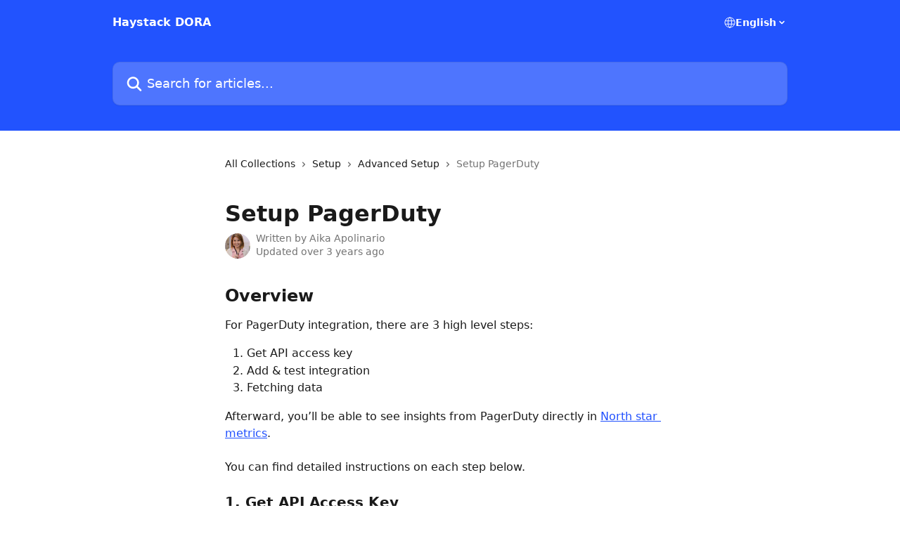

--- FILE ---
content_type: text/html; charset=utf-8
request_url: https://support.usehaystack.io/en/articles/6104040-setup-pagerduty
body_size: 13383
content:
<!DOCTYPE html><html lang="en"><head><meta charSet="utf-8" data-next-head=""/><title data-next-head="">Setup PagerDuty | Haystack DORA</title><meta property="og:title" content="Setup PagerDuty | Haystack DORA" data-next-head=""/><meta name="twitter:title" content="Setup PagerDuty | Haystack DORA" data-next-head=""/><meta property="og:description" content="" data-next-head=""/><meta name="twitter:description" content="" data-next-head=""/><meta name="description" content="" data-next-head=""/><meta property="og:type" content="article" data-next-head=""/><meta name="robots" content="all" data-next-head=""/><meta name="viewport" content="width=device-width, initial-scale=1" data-next-head=""/><link href="https://intercom.help/usehaystack/assets/favicon" rel="icon" data-next-head=""/><link rel="canonical" href="https://support.usehaystack.io/en/articles/6104040-setup-pagerduty" data-next-head="" /><link rel="alternate" href="https://support.usehaystack.io/en/articles/6104040-setup-pagerduty" hrefLang="en" data-next-head="" /><link rel="alternate" href="https://support.usehaystack.io/en/articles/6104040-setup-pagerduty" hrefLang="x-default" data-next-head="" /><link nonce="mSIiAQl14WB3VlVUB/9K+Gp3B7y5s1mbk+6v20lFcI0=" rel="preload" href="https://static.intercomassets.com/_next/static/css/3141721a1e975790.css" as="style"/><link nonce="mSIiAQl14WB3VlVUB/9K+Gp3B7y5s1mbk+6v20lFcI0=" rel="stylesheet" href="https://static.intercomassets.com/_next/static/css/3141721a1e975790.css" data-n-g=""/><noscript data-n-css="mSIiAQl14WB3VlVUB/9K+Gp3B7y5s1mbk+6v20lFcI0="></noscript><script defer="" nonce="mSIiAQl14WB3VlVUB/9K+Gp3B7y5s1mbk+6v20lFcI0=" nomodule="" src="https://static.intercomassets.com/_next/static/chunks/polyfills-42372ed130431b0a.js"></script><script defer="" src="https://static.intercomassets.com/_next/static/chunks/7506.a4d4b38169fb1abb.js" nonce="mSIiAQl14WB3VlVUB/9K+Gp3B7y5s1mbk+6v20lFcI0="></script><script src="https://static.intercomassets.com/_next/static/chunks/webpack-bddfdcefc2f9fcc5.js" nonce="mSIiAQl14WB3VlVUB/9K+Gp3B7y5s1mbk+6v20lFcI0=" defer=""></script><script src="https://static.intercomassets.com/_next/static/chunks/framework-1f1b8d38c1d86c61.js" nonce="mSIiAQl14WB3VlVUB/9K+Gp3B7y5s1mbk+6v20lFcI0=" defer=""></script><script src="https://static.intercomassets.com/_next/static/chunks/main-867d51f9867933e7.js" nonce="mSIiAQl14WB3VlVUB/9K+Gp3B7y5s1mbk+6v20lFcI0=" defer=""></script><script src="https://static.intercomassets.com/_next/static/chunks/pages/_app-48cb5066bcd6f6c7.js" nonce="mSIiAQl14WB3VlVUB/9K+Gp3B7y5s1mbk+6v20lFcI0=" defer=""></script><script src="https://static.intercomassets.com/_next/static/chunks/d0502abb-aa607f45f5026044.js" nonce="mSIiAQl14WB3VlVUB/9K+Gp3B7y5s1mbk+6v20lFcI0=" defer=""></script><script src="https://static.intercomassets.com/_next/static/chunks/6190-ef428f6633b5a03f.js" nonce="mSIiAQl14WB3VlVUB/9K+Gp3B7y5s1mbk+6v20lFcI0=" defer=""></script><script src="https://static.intercomassets.com/_next/static/chunks/5729-6d79ddfe1353a77c.js" nonce="mSIiAQl14WB3VlVUB/9K+Gp3B7y5s1mbk+6v20lFcI0=" defer=""></script><script src="https://static.intercomassets.com/_next/static/chunks/296-7834dcf3444315af.js" nonce="mSIiAQl14WB3VlVUB/9K+Gp3B7y5s1mbk+6v20lFcI0=" defer=""></script><script src="https://static.intercomassets.com/_next/static/chunks/4835-9db7cd232aae5617.js" nonce="mSIiAQl14WB3VlVUB/9K+Gp3B7y5s1mbk+6v20lFcI0=" defer=""></script><script src="https://static.intercomassets.com/_next/static/chunks/2735-8954effe331a5dbf.js" nonce="mSIiAQl14WB3VlVUB/9K+Gp3B7y5s1mbk+6v20lFcI0=" defer=""></script><script src="https://static.intercomassets.com/_next/static/chunks/pages/%5BhelpCenterIdentifier%5D/%5Blocale%5D/articles/%5BarticleSlug%5D-cb17d809302ca462.js" nonce="mSIiAQl14WB3VlVUB/9K+Gp3B7y5s1mbk+6v20lFcI0=" defer=""></script><script src="https://static.intercomassets.com/_next/static/owCM6oqJUAqxAIiAh7wdD/_buildManifest.js" nonce="mSIiAQl14WB3VlVUB/9K+Gp3B7y5s1mbk+6v20lFcI0=" defer=""></script><script src="https://static.intercomassets.com/_next/static/owCM6oqJUAqxAIiAh7wdD/_ssgManifest.js" nonce="mSIiAQl14WB3VlVUB/9K+Gp3B7y5s1mbk+6v20lFcI0=" defer=""></script><meta name="sentry-trace" content="0525823aed18ca411ce07be94d869b78-d09fe9e5c8d220ae-0"/><meta name="baggage" content="sentry-environment=production,sentry-release=26d76f7c84b09204ce798b2e4a56b669913ab165,sentry-public_key=187f842308a64dea9f1f64d4b1b9c298,sentry-trace_id=0525823aed18ca411ce07be94d869b78,sentry-org_id=2129,sentry-sampled=false,sentry-sample_rand=0.09542862001543018,sentry-sample_rate=0"/><style id="__jsx-3417809462">:root{--body-bg: rgb(255, 255, 255);
--body-image: none;
--body-bg-rgb: 255, 255, 255;
--body-border: rgb(230, 230, 230);
--body-primary-color: #1a1a1a;
--body-secondary-color: #737373;
--body-reaction-bg: rgb(242, 242, 242);
--body-reaction-text-color: rgb(64, 64, 64);
--body-toc-active-border: #737373;
--body-toc-inactive-border: #f2f2f2;
--body-toc-inactive-color: #737373;
--body-toc-active-font-weight: 400;
--body-table-border: rgb(204, 204, 204);
--body-color: hsl(0, 0%, 0%);
--footer-bg: rgb(255, 255, 255);
--footer-image: none;
--footer-border: rgb(230, 230, 230);
--footer-color: hsl(211, 10%, 61%);
--header-bg: rgb(34, 83, 254);
--header-image: none;
--header-color: hsl(0, 0%, 100%);
--collection-card-bg: rgb(255, 255, 255);
--collection-card-image: none;
--collection-card-color: hsl(227, 99%, 56%);
--card-bg: rgb(255, 255, 255);
--card-border-color: rgb(230, 230, 230);
--card-border-inner-radius: 6px;
--card-border-radius: 8px;
--card-shadow: 0 1px 2px 0 rgb(0 0 0 / 0.05);
--search-bar-border-radius: 10px;
--search-bar-width: 100%;
--ticket-blue-bg-color: #dce1f9;
--ticket-blue-text-color: #334bfa;
--ticket-green-bg-color: #d7efdc;
--ticket-green-text-color: #0f7134;
--ticket-orange-bg-color: #ffebdb;
--ticket-orange-text-color: #b24d00;
--ticket-red-bg-color: #ffdbdb;
--ticket-red-text-color: #df2020;
--header-height: 245px;
--header-subheader-background-color: #000000;
--header-subheader-font-color: #FFFFFF;
--content-block-bg: rgb(255, 255, 255);
--content-block-image: none;
--content-block-color: hsl(0, 0%, 10%);
--content-block-button-bg: rgb(51, 75, 250);
--content-block-button-image: none;
--content-block-button-color: hsl(0, 0%, 100%);
--content-block-button-radius: 6px;
--primary-color: hsl(227, 99%, 56%);
--primary-color-alpha-10: hsla(227, 99%, 56%, 0.1);
--primary-color-alpha-60: hsla(227, 99%, 56%, 0.6);
--text-on-primary-color: #ffffff}</style><style id="__jsx-1611979459">:root{--font-family-primary: system-ui, "Segoe UI", "Roboto", "Helvetica", "Arial", sans-serif, "Apple Color Emoji", "Segoe UI Emoji", "Segoe UI Symbol"}</style><style id="__jsx-2466147061">:root{--font-family-secondary: system-ui, "Segoe UI", "Roboto", "Helvetica", "Arial", sans-serif, "Apple Color Emoji", "Segoe UI Emoji", "Segoe UI Symbol"}</style><style id="__jsx-cf6f0ea00fa5c760">.fade-background.jsx-cf6f0ea00fa5c760{background:radial-gradient(333.38%100%at 50%0%,rgba(var(--body-bg-rgb),0)0%,rgba(var(--body-bg-rgb),.00925356)11.67%,rgba(var(--body-bg-rgb),.0337355)21.17%,rgba(var(--body-bg-rgb),.0718242)28.85%,rgba(var(--body-bg-rgb),.121898)35.03%,rgba(var(--body-bg-rgb),.182336)40.05%,rgba(var(--body-bg-rgb),.251516)44.25%,rgba(var(--body-bg-rgb),.327818)47.96%,rgba(var(--body-bg-rgb),.409618)51.51%,rgba(var(--body-bg-rgb),.495297)55.23%,rgba(var(--body-bg-rgb),.583232)59.47%,rgba(var(--body-bg-rgb),.671801)64.55%,rgba(var(--body-bg-rgb),.759385)70.81%,rgba(var(--body-bg-rgb),.84436)78.58%,rgba(var(--body-bg-rgb),.9551)88.2%,rgba(var(--body-bg-rgb),1)100%),var(--header-image),var(--header-bg);background-size:cover;background-position-x:center}</style><style id="__jsx-4bed0c08ce36899e">.article_body a:not(.intercom-h2b-button){color:var(--primary-color)}article a.intercom-h2b-button{background-color:var(--primary-color);border:0}.zendesk-article table{overflow-x:scroll!important;display:block!important;height:auto!important}.intercom-interblocks-unordered-nested-list ul,.intercom-interblocks-ordered-nested-list ol{margin-top:16px;margin-bottom:16px}.intercom-interblocks-unordered-nested-list ul .intercom-interblocks-unordered-nested-list ul,.intercom-interblocks-unordered-nested-list ul .intercom-interblocks-ordered-nested-list ol,.intercom-interblocks-ordered-nested-list ol .intercom-interblocks-ordered-nested-list ol,.intercom-interblocks-ordered-nested-list ol .intercom-interblocks-unordered-nested-list ul{margin-top:0;margin-bottom:0}.intercom-interblocks-image a:focus{outline-offset:3px}</style></head><body><div id="__next"><div dir="ltr" class="h-full w-full"><a href="#main-content" class="sr-only font-bold text-header-color focus:not-sr-only focus:absolute focus:left-4 focus:top-4 focus:z-50" aria-roledescription="Link, Press control-option-right-arrow to exit">Skip to main content</a><main class="header__lite"><header id="header" data-testid="header" class="jsx-cf6f0ea00fa5c760 flex flex-col text-header-color"><div class="jsx-cf6f0ea00fa5c760 relative flex grow flex-col mb-9 bg-header-bg bg-header-image bg-cover bg-center pb-9"><div id="sr-announcement" aria-live="polite" class="jsx-cf6f0ea00fa5c760 sr-only"></div><div class="jsx-cf6f0ea00fa5c760 flex h-full flex-col items-center marker:shrink-0"><section class="relative flex w-full flex-col mb-6 pb-6"><div class="header__meta_wrapper flex justify-center px-5 pt-6 leading-none sm:px-10"><div class="flex items-center w-240" data-testid="subheader-container"><div class="mo__body header__site_name"><div class="header__logo"><a href="/en/"><span data-testid="logo-sitename" class="header__name">Haystack DORA</span></a></div></div><div><div class="flex items-center font-semibold"><div class="flex items-center md:hidden" data-testid="small-screen-children"><button class="flex items-center border-none bg-transparent px-1.5" data-testid="hamburger-menu-button" aria-label="Open menu"><svg width="24" height="24" viewBox="0 0 16 16" xmlns="http://www.w3.org/2000/svg" class="fill-current"><path d="M1.86861 2C1.38889 2 1 2.3806 1 2.85008C1 3.31957 1.38889 3.70017 1.86861 3.70017H14.1314C14.6111 3.70017 15 3.31957 15 2.85008C15 2.3806 14.6111 2 14.1314 2H1.86861Z"></path><path d="M1 8C1 7.53051 1.38889 7.14992 1.86861 7.14992H14.1314C14.6111 7.14992 15 7.53051 15 8C15 8.46949 14.6111 8.85008 14.1314 8.85008H1.86861C1.38889 8.85008 1 8.46949 1 8Z"></path><path d="M1 13.1499C1 12.6804 1.38889 12.2998 1.86861 12.2998H14.1314C14.6111 12.2998 15 12.6804 15 13.1499C15 13.6194 14.6111 14 14.1314 14H1.86861C1.38889 14 1 13.6194 1 13.1499Z"></path></svg></button><div class="fixed right-0 top-0 z-50 h-full w-full hidden" data-testid="hamburger-menu"><div class="flex h-full w-full justify-end bg-black bg-opacity-30"><div class="flex h-fit w-full flex-col bg-white opacity-100 sm:h-full sm:w-1/2"><button class="text-body-font flex items-center self-end border-none bg-transparent pr-6 pt-6" data-testid="hamburger-menu-close-button" aria-label="Close menu"><svg width="24" height="24" viewBox="0 0 16 16" xmlns="http://www.w3.org/2000/svg"><path d="M3.5097 3.5097C3.84165 3.17776 4.37984 3.17776 4.71178 3.5097L7.99983 6.79775L11.2879 3.5097C11.6198 3.17776 12.158 3.17776 12.49 3.5097C12.8219 3.84165 12.8219 4.37984 12.49 4.71178L9.20191 7.99983L12.49 11.2879C12.8219 11.6198 12.8219 12.158 12.49 12.49C12.158 12.8219 11.6198 12.8219 11.2879 12.49L7.99983 9.20191L4.71178 12.49C4.37984 12.8219 3.84165 12.8219 3.5097 12.49C3.17776 12.158 3.17776 11.6198 3.5097 11.2879L6.79775 7.99983L3.5097 4.71178C3.17776 4.37984 3.17776 3.84165 3.5097 3.5097Z"></path></svg></button><nav class="flex flex-col pl-4 text-black"><div class="relative cursor-pointer has-[:focus]:outline"><select class="peer absolute z-10 block h-6 w-full cursor-pointer opacity-0 md:text-base" aria-label="Change language" id="language-selector"><option value="/en/articles/6104040-setup-pagerduty" class="text-black" selected="">English</option></select><div class="mb-10 ml-5 flex items-center gap-1 text-md hover:opacity-80 peer-hover:opacity-80 md:m-0 md:ml-3 md:text-base" aria-hidden="true"><svg id="locale-picker-globe" width="16" height="16" viewBox="0 0 16 16" fill="none" xmlns="http://www.w3.org/2000/svg" class="shrink-0" aria-hidden="true"><path d="M8 15C11.866 15 15 11.866 15 8C15 4.13401 11.866 1 8 1C4.13401 1 1 4.13401 1 8C1 11.866 4.13401 15 8 15Z" stroke="currentColor" stroke-linecap="round" stroke-linejoin="round"></path><path d="M8 15C9.39949 15 10.534 11.866 10.534 8C10.534 4.13401 9.39949 1 8 1C6.60051 1 5.466 4.13401 5.466 8C5.466 11.866 6.60051 15 8 15Z" stroke="currentColor" stroke-linecap="round" stroke-linejoin="round"></path><path d="M1.448 5.75989H14.524" stroke="currentColor" stroke-linecap="round" stroke-linejoin="round"></path><path d="M1.448 10.2402H14.524" stroke="currentColor" stroke-linecap="round" stroke-linejoin="round"></path></svg>English<svg id="locale-picker-arrow" width="16" height="16" viewBox="0 0 16 16" fill="none" xmlns="http://www.w3.org/2000/svg" class="shrink-0" aria-hidden="true"><path d="M5 6.5L8.00093 9.5L11 6.50187" stroke="currentColor" stroke-width="1.5" stroke-linecap="round" stroke-linejoin="round"></path></svg></div></div></nav></div></div></div></div><nav class="hidden items-center md:flex" data-testid="large-screen-children"><div class="relative cursor-pointer has-[:focus]:outline"><select class="peer absolute z-10 block h-6 w-full cursor-pointer opacity-0 md:text-base" aria-label="Change language" id="language-selector"><option value="/en/articles/6104040-setup-pagerduty" class="text-black" selected="">English</option></select><div class="mb-10 ml-5 flex items-center gap-1 text-md hover:opacity-80 peer-hover:opacity-80 md:m-0 md:ml-3 md:text-base" aria-hidden="true"><svg id="locale-picker-globe" width="16" height="16" viewBox="0 0 16 16" fill="none" xmlns="http://www.w3.org/2000/svg" class="shrink-0" aria-hidden="true"><path d="M8 15C11.866 15 15 11.866 15 8C15 4.13401 11.866 1 8 1C4.13401 1 1 4.13401 1 8C1 11.866 4.13401 15 8 15Z" stroke="currentColor" stroke-linecap="round" stroke-linejoin="round"></path><path d="M8 15C9.39949 15 10.534 11.866 10.534 8C10.534 4.13401 9.39949 1 8 1C6.60051 1 5.466 4.13401 5.466 8C5.466 11.866 6.60051 15 8 15Z" stroke="currentColor" stroke-linecap="round" stroke-linejoin="round"></path><path d="M1.448 5.75989H14.524" stroke="currentColor" stroke-linecap="round" stroke-linejoin="round"></path><path d="M1.448 10.2402H14.524" stroke="currentColor" stroke-linecap="round" stroke-linejoin="round"></path></svg>English<svg id="locale-picker-arrow" width="16" height="16" viewBox="0 0 16 16" fill="none" xmlns="http://www.w3.org/2000/svg" class="shrink-0" aria-hidden="true"><path d="M5 6.5L8.00093 9.5L11 6.50187" stroke="currentColor" stroke-width="1.5" stroke-linecap="round" stroke-linejoin="round"></path></svg></div></div></nav></div></div></div></div></section><section class="relative mx-5 flex h-full w-full flex-col items-center px-5 sm:px-10"><div class="flex h-full max-w-full flex-col w-240 justify-end" data-testid="main-header-container"><div id="search-bar" class="relative w-full"><form action="/en/" autoComplete="off"><div class="flex w-full flex-col items-start"><div class="relative flex w-full sm:w-search-bar"><label for="search-input" class="sr-only">Search for articles...</label><input id="search-input" type="text" autoComplete="off" class="peer w-full rounded-search-bar border border-black-alpha-8 bg-white-alpha-20 p-4 ps-12 font-secondary text-lg text-header-color shadow-search-bar outline-none transition ease-linear placeholder:text-header-color hover:bg-white-alpha-27 hover:shadow-search-bar-hover focus:border-transparent focus:bg-white focus:text-black-10 focus:shadow-search-bar-focused placeholder:focus:text-black-45" placeholder="Search for articles..." name="q" aria-label="Search for articles..." value=""/><div class="absolute inset-y-0 start-0 flex items-center fill-header-color peer-focus-visible:fill-black-45 pointer-events-none ps-5"><svg width="22" height="21" viewBox="0 0 22 21" xmlns="http://www.w3.org/2000/svg" class="fill-inherit" aria-hidden="true"><path fill-rule="evenodd" clip-rule="evenodd" d="M3.27485 8.7001C3.27485 5.42781 5.92757 2.7751 9.19985 2.7751C12.4721 2.7751 15.1249 5.42781 15.1249 8.7001C15.1249 11.9724 12.4721 14.6251 9.19985 14.6251C5.92757 14.6251 3.27485 11.9724 3.27485 8.7001ZM9.19985 0.225098C4.51924 0.225098 0.724854 4.01948 0.724854 8.7001C0.724854 13.3807 4.51924 17.1751 9.19985 17.1751C11.0802 17.1751 12.8176 16.5627 14.2234 15.5265L19.0981 20.4013C19.5961 20.8992 20.4033 20.8992 20.9013 20.4013C21.3992 19.9033 21.3992 19.0961 20.9013 18.5981L16.0264 13.7233C17.0625 12.3176 17.6749 10.5804 17.6749 8.7001C17.6749 4.01948 13.8805 0.225098 9.19985 0.225098Z"></path></svg></div></div></div></form></div></div></section></div></div></header><div class="z-1 flex shrink-0 grow basis-auto justify-center px-5 sm:px-10"><section data-testid="main-content" id="main-content" class="max-w-full w-240"><section data-testid="article-section" class="section section__article"><div class="justify-center flex"><div class="relative z-3 w-full lg:max-w-160 "><div class="flex pb-6 max-md:pb-2 lg:max-w-160"><div tabindex="-1" class="focus:outline-none"><div class="flex flex-wrap items-baseline pb-4 text-base" tabindex="0" role="navigation" aria-label="Breadcrumb"><a href="/en/" class="pr-2 text-body-primary-color no-underline hover:text-body-secondary-color">All Collections</a><div class="pr-2" aria-hidden="true"><svg width="6" height="10" viewBox="0 0 6 10" class="block h-2 w-2 fill-body-secondary-color rtl:rotate-180" xmlns="http://www.w3.org/2000/svg"><path fill-rule="evenodd" clip-rule="evenodd" d="M0.648862 0.898862C0.316916 1.23081 0.316916 1.769 0.648862 2.10094L3.54782 4.9999L0.648862 7.89886C0.316916 8.23081 0.316917 8.769 0.648862 9.10094C0.980808 9.43289 1.519 9.43289 1.85094 9.10094L5.35094 5.60094C5.68289 5.269 5.68289 4.73081 5.35094 4.39886L1.85094 0.898862C1.519 0.566916 0.980807 0.566916 0.648862 0.898862Z"></path></svg></div><a href="https://support.usehaystack.io/en/collections/2590392-setup" class="pr-2 text-body-primary-color no-underline hover:text-body-secondary-color" data-testid="breadcrumb-0">Setup</a><div class="pr-2" aria-hidden="true"><svg width="6" height="10" viewBox="0 0 6 10" class="block h-2 w-2 fill-body-secondary-color rtl:rotate-180" xmlns="http://www.w3.org/2000/svg"><path fill-rule="evenodd" clip-rule="evenodd" d="M0.648862 0.898862C0.316916 1.23081 0.316916 1.769 0.648862 2.10094L3.54782 4.9999L0.648862 7.89886C0.316916 8.23081 0.316917 8.769 0.648862 9.10094C0.980808 9.43289 1.519 9.43289 1.85094 9.10094L5.35094 5.60094C5.68289 5.269 5.68289 4.73081 5.35094 4.39886L1.85094 0.898862C1.519 0.566916 0.980807 0.566916 0.648862 0.898862Z"></path></svg></div><a href="https://support.usehaystack.io/en/collections/2965408-advanced-setup" class="pr-2 text-body-primary-color no-underline hover:text-body-secondary-color" data-testid="breadcrumb-1">Advanced Setup</a><div class="pr-2" aria-hidden="true"><svg width="6" height="10" viewBox="0 0 6 10" class="block h-2 w-2 fill-body-secondary-color rtl:rotate-180" xmlns="http://www.w3.org/2000/svg"><path fill-rule="evenodd" clip-rule="evenodd" d="M0.648862 0.898862C0.316916 1.23081 0.316916 1.769 0.648862 2.10094L3.54782 4.9999L0.648862 7.89886C0.316916 8.23081 0.316917 8.769 0.648862 9.10094C0.980808 9.43289 1.519 9.43289 1.85094 9.10094L5.35094 5.60094C5.68289 5.269 5.68289 4.73081 5.35094 4.39886L1.85094 0.898862C1.519 0.566916 0.980807 0.566916 0.648862 0.898862Z"></path></svg></div><div class="text-body-secondary-color">Setup PagerDuty</div></div></div></div><div class=""><div class="article intercom-force-break"><div class="mb-10 max-lg:mb-6"><div class="flex flex-col gap-4"><div class="flex flex-col"><h1 class="mb-1 font-primary text-2xl font-bold leading-10 text-body-primary-color">Setup PagerDuty</h1></div><div class="avatar"><div class="avatar__photo"><img width="24" height="24" src="https://static.intercomassets.com/avatars/5755348/square_128/Screen_Shot_2022-10-18_at_12.13.08_AM-1666023200.png" alt="Aika Apolinario avatar" class="inline-flex items-center justify-center rounded-full bg-primary text-lg font-bold leading-6 text-primary-text shadow-solid-2 shadow-body-bg [&amp;:nth-child(n+2)]:hidden lg:[&amp;:nth-child(n+2)]:inline-flex h-8 w-8 sm:h-9 sm:w-9"/></div><div class="avatar__info -mt-0.5 text-base"><span class="text-body-secondary-color"><div>Written by <span>Aika Apolinario</span></div> <!-- -->Updated over 3 years ago</span></div></div></div></div><div class="jsx-4bed0c08ce36899e "><div class="jsx-4bed0c08ce36899e article_body"><article class="jsx-4bed0c08ce36899e "><div class="intercom-interblocks-heading intercom-interblocks-align-left"><h1 id="h_967767c046">Overview</h1></div><div class="intercom-interblocks-paragraph no-margin intercom-interblocks-align-left"><p>For PagerDuty integration, there are 3 high level steps:</p></div><div class="intercom-interblocks-ordered-nested-list"><ol><li><div class="intercom-interblocks-paragraph no-margin intercom-interblocks-align-left"><p>Get API access key</p></div></li><li><div class="intercom-interblocks-paragraph no-margin intercom-interblocks-align-left"><p>Add &amp; test integration</p></div></li><li><div class="intercom-interblocks-paragraph no-margin intercom-interblocks-align-left"><p>Fetching data</p></div></li></ol></div><div class="intercom-interblocks-paragraph no-margin intercom-interblocks-align-left"><p>Afterward, you’ll be able to see insights from PagerDuty directly in <a href="https://dash.usehaystack.io" rel="nofollow noopener noreferrer" target="_blank">North star metrics</a>.</p></div><div class="intercom-interblocks-paragraph no-margin intercom-interblocks-align-left"><p> </p></div><div class="intercom-interblocks-paragraph no-margin intercom-interblocks-align-left"><p>You can find detailed instructions on each step below.</p></div><div class="intercom-interblocks-paragraph no-margin intercom-interblocks-align-left"><p> </p></div><div class="intercom-interblocks-subheading intercom-interblocks-align-left"><h2 id="h_d0c54a0f23">1. Get API Access Key</h2></div><div class="intercom-interblocks-paragraph no-margin intercom-interblocks-align-left"><p>To get the API access key, you need to go to your <a href="https://www.pagerduty.com/" rel="nofollow noopener noreferrer" target="_blank">PagerDuty</a> dashboard. Then hover over <b>Integrations</b> in the top navbar and click on <b>API Access Keys</b></p></div><div class="intercom-interblocks-paragraph no-margin intercom-interblocks-align-left"><p> </p></div><div class="intercom-interblocks-image intercom-interblocks-align-left"><a href="https://haystack-cf20ab244ac6.intercom-attachments-1.com/i/o/489368529/925c385f12e54b0193b7779b/Haystack_MTTR___week_2022-03-28.png?expires=1768616100&amp;signature=314caf2628848cf9739dcb6cba08c974c6437399c451c39582a23ee5f9788d97&amp;req=cCguFc92mINWFb4f3HP0gOp7B6V%2B%2F0zH8cG%2FRnYDqqo%2FDoMpsMqU%2Bih8ABr8%0AFxEWcsHGoKm7Y9PwNQ%3D%3D%0A" target="_blank" rel="noreferrer nofollow noopener"><img src="https://haystack-cf20ab244ac6.intercom-attachments-1.com/i/o/489368529/925c385f12e54b0193b7779b/Haystack_MTTR___week_2022-03-28.png?expires=1768616100&amp;signature=314caf2628848cf9739dcb6cba08c974c6437399c451c39582a23ee5f9788d97&amp;req=cCguFc92mINWFb4f3HP0gOp7B6V%2B%2F0zH8cG%2FRnYDqqo%2FDoMpsMqU%2Bih8ABr8%0AFxEWcsHGoKm7Y9PwNQ%3D%3D%0A"/></a></div><div class="intercom-interblocks-paragraph no-margin intercom-interblocks-align-left"><p>a. Create New API Key</p></div><div class="intercom-interblocks-paragraph no-margin intercom-interblocks-align-left"><p> </p></div><div class="intercom-interblocks-image intercom-interblocks-align-left"><a href="https://haystack-cf20ab244ac6.intercom-attachments-1.com/i/o/489368555/b05761495daf009a0c34400f/Screenshot_from_2022-03-30_09-09-07.jpg?expires=1768616100&amp;signature=94fb3e803c8aac1a00b48f4987741df7c65dfee6154c1ead0bd0ae55aa10c708&amp;req=cCguFc92mIRaFb4f3HP0gPQF3%2FYtLI8IAJ0v53wGUhT9OlEW3XTk%2BOdUGV2d%0ApGu%2BIHu759m833B%2BPw%3D%3D%0A" target="_blank" rel="noreferrer nofollow noopener"><img src="https://haystack-cf20ab244ac6.intercom-attachments-1.com/i/o/489368555/b05761495daf009a0c34400f/Screenshot_from_2022-03-30_09-09-07.jpg?expires=1768616100&amp;signature=94fb3e803c8aac1a00b48f4987741df7c65dfee6154c1ead0bd0ae55aa10c708&amp;req=cCguFc92mIRaFb4f3HP0gPQF3%2FYtLI8IAJ0v53wGUhT9OlEW3XTk%2BOdUGV2d%0ApGu%2BIHu759m833B%2BPw%3D%3D%0A"/></a></div><div class="intercom-interblocks-paragraph no-margin intercom-interblocks-align-left"><p>b. Fill the description as “Used by Haystack”</p></div><div class="intercom-interblocks-paragraph no-margin intercom-interblocks-align-left"><p>c. Set it as Read-Only</p></div><div class="intercom-interblocks-paragraph no-margin intercom-interblocks-align-left"><p>d. Press <b>Create Key</b></p></div><div class="intercom-interblocks-paragraph no-margin intercom-interblocks-align-left"><p> </p></div><div class="intercom-interblocks-image intercom-interblocks-align-left"><a href="https://haystack-cf20ab244ac6.intercom-attachments-1.com/i/o/489368565/51c5eead92ee8f29bcba1466/Screenshot_from_2022-03-30_09-09-07.jpg?expires=1768616100&amp;signature=e1a93bcab34c2e0f694cb920b07b3efb58de9c48ee099a5da55afde46e744b6f&amp;req=cCguFc92mIdaFb4f3HP0gDzWASqVD56QUzT62Ah9Su95e6Cvu8GwkthzGAl%2F%0AMDT8eNKfXTgHl5Is0Q%3D%3D%0A" target="_blank" rel="noreferrer nofollow noopener"><img src="https://haystack-cf20ab244ac6.intercom-attachments-1.com/i/o/489368565/51c5eead92ee8f29bcba1466/Screenshot_from_2022-03-30_09-09-07.jpg?expires=1768616100&amp;signature=e1a93bcab34c2e0f694cb920b07b3efb58de9c48ee099a5da55afde46e744b6f&amp;req=cCguFc92mIdaFb4f3HP0gDzWASqVD56QUzT62Ah9Su95e6Cvu8GwkthzGAl%2F%0AMDT8eNKfXTgHl5Is0Q%3D%3D%0A"/></a></div><div class="intercom-interblocks-paragraph no-margin intercom-interblocks-align-left"><p>e. Store the API access key in a safe place (<i>Note: it will not be visible again)</i></p></div><div class="intercom-interblocks-paragraph no-margin intercom-interblocks-align-left"><p> </p></div><div class="intercom-interblocks-subheading intercom-interblocks-align-left"><h2 id="h_abf3477e2f">2. Add &amp; Test Integration</h2></div><div class="intercom-interblocks-paragraph no-margin intercom-interblocks-align-left"><p>Open <a href="https://dash.usehaystack.io/app/settings/integrations" rel="nofollow noopener noreferrer" target="_blank">integrations page</a> and click PagerDuty card’s <b>Add Integration</b> button.</p></div><div class="intercom-interblocks-paragraph no-margin intercom-interblocks-align-left"><p> </p></div><div class="intercom-interblocks-paragraph no-margin intercom-interblocks-align-left"><p> </p></div><div class="intercom-interblocks-paragraph no-margin intercom-interblocks-align-left"><p>Now add the access key we have created in step 1 and press <b>Test &amp; Save</b>.</p></div><div class="intercom-interblocks-paragraph no-margin intercom-interblocks-align-left"><p> </p></div><div class="intercom-interblocks-image intercom-interblocks-align-left"><a href="https://haystack-cf20ab244ac6.intercom-attachments-1.com/i/o/489368573/852b7e3e50cfad6c1300679a/Haystack_MTTR___week_2022-03-28.png?expires=1768616100&amp;signature=b553e29e78776ad64480c07e00a92805ee8187a014cb5e07a94855dc9f4bfa12&amp;req=cCguFc92mIZcFb4f3HP0gNyTQJgCEZCi9%2B0PfDMSCoHU4P772sFLLL59eZDK%0A5AIabBF9ApOxM%2FOpnA%3D%3D%0A" target="_blank" rel="noreferrer nofollow noopener"><img src="https://haystack-cf20ab244ac6.intercom-attachments-1.com/i/o/489368573/852b7e3e50cfad6c1300679a/Haystack_MTTR___week_2022-03-28.png?expires=1768616100&amp;signature=b553e29e78776ad64480c07e00a92805ee8187a014cb5e07a94855dc9f4bfa12&amp;req=cCguFc92mIZcFb4f3HP0gNyTQJgCEZCi9%2B0PfDMSCoHU4P772sFLLL59eZDK%0A5AIabBF9ApOxM%2FOpnA%3D%3D%0A"/></a></div><div class="intercom-interblocks-paragraph no-margin intercom-interblocks-align-left"><p>In case of success, you will see PagerDuty integration appearing in the table like so</p></div><div class="intercom-interblocks-paragraph no-margin intercom-interblocks-align-left"><p> </p></div><div class="intercom-interblocks-image intercom-interblocks-align-left"><a href="https://haystack-cf20ab244ac6.intercom-attachments-1.com/i/o/489368584/183f621f9c466240a9c9fef9/Screenshot_from_2022-03-30_09-09-07.jpg?expires=1768616100&amp;signature=23f80a52e962cb088f8932491ba8c5a015c3e55b49709ac0ad923e2b9715f1e7&amp;req=cCguFc92mIlbFb4f3HP0gHakFNOEN%2F9gyeActsF1p9xld4N8f8L7IACtY5RU%0AgHWBRXkAeC6h41VomQ%3D%3D%0A" target="_blank" rel="noreferrer nofollow noopener"><img src="https://haystack-cf20ab244ac6.intercom-attachments-1.com/i/o/489368584/183f621f9c466240a9c9fef9/Screenshot_from_2022-03-30_09-09-07.jpg?expires=1768616100&amp;signature=23f80a52e962cb088f8932491ba8c5a015c3e55b49709ac0ad923e2b9715f1e7&amp;req=cCguFc92mIlbFb4f3HP0gHakFNOEN%2F9gyeActsF1p9xld4N8f8L7IACtY5RU%0AgHWBRXkAeC6h41VomQ%3D%3D%0A"/></a></div><div class="intercom-interblocks-paragraph no-margin intercom-interblocks-align-left"><p> </p></div><div class="intercom-interblocks-subheading intercom-interblocks-align-left"><h2 id="h_3f4f9e9291">3. Fetching Data</h2></div><div class="intercom-interblocks-paragraph no-margin intercom-interblocks-align-left"><p>Once the integration is successful it will 24 hours for Haystack to pull your data due to API limitations.</p></div></article></div></div></div></div><div class="intercom-reaction-picker -mb-4 -ml-4 -mr-4 mt-6 rounded-card sm:-mb-2 sm:-ml-1 sm:-mr-1 sm:mt-8" role="group" aria-label="feedback form"><div class="intercom-reaction-prompt">Did this answer your question?</div><div class="intercom-reactions-container"><button class="intercom-reaction" aria-label="Disappointed Reaction" tabindex="0" data-reaction-text="disappointed" aria-pressed="false"><span title="Disappointed">😞</span></button><button class="intercom-reaction" aria-label="Neutral Reaction" tabindex="0" data-reaction-text="neutral" aria-pressed="false"><span title="Neutral">😐</span></button><button class="intercom-reaction" aria-label="Smiley Reaction" tabindex="0" data-reaction-text="smiley" aria-pressed="false"><span title="Smiley">😃</span></button></div></div></div></div></section></section></div><footer id="footer" class="mt-24 shrink-0 bg-footer-bg px-0 py-12 text-left text-base text-footer-color"><div class="shrink-0 grow basis-auto px-5 sm:px-10"><div class="mx-auto max-w-240 sm:w-auto"><div><div class="text-center" data-testid="simple-footer-layout"><div class="align-middle text-lg text-footer-color"><a class="no-underline" href="/en/"><span data-testid="logo-sitename">Haystack DORA</span></a></div><div class="mt-10 flex justify-center"><div class="flex items-center text-sm" data-testid="intercom-advert-branding"><svg width="14" height="14" viewBox="0 0 16 16" fill="none" xmlns="http://www.w3.org/2000/svg"><title>Intercom</title><g clip-path="url(#clip0_1870_86937)"><path d="M14 0H2C0.895 0 0 0.895 0 2V14C0 15.105 0.895 16 2 16H14C15.105 16 16 15.105 16 14V2C16 0.895 15.105 0 14 0ZM10.133 3.02C10.133 2.727 10.373 2.49 10.667 2.49C10.961 2.49 11.2 2.727 11.2 3.02V10.134C11.2 10.428 10.96 10.667 10.667 10.667C10.372 10.667 10.133 10.427 10.133 10.134V3.02ZM7.467 2.672C7.467 2.375 7.705 2.132 8 2.132C8.294 2.132 8.533 2.375 8.533 2.672V10.484C8.533 10.781 8.293 11.022 8 11.022C7.705 11.022 7.467 10.782 7.467 10.484V2.672ZM4.8 3.022C4.8 2.727 5.04 2.489 5.333 2.489C5.628 2.489 5.867 2.726 5.867 3.019V10.133C5.867 10.427 5.627 10.666 5.333 10.666C5.039 10.666 4.8 10.426 4.8 10.133V3.02V3.022ZM2.133 4.088C2.133 3.792 2.373 3.554 2.667 3.554C2.961 3.554 3.2 3.792 3.2 4.087V8.887C3.2 9.18 2.96 9.419 2.667 9.419C2.372 9.419 2.133 9.179 2.133 8.886V4.086V4.088ZM13.68 12.136C13.598 12.206 11.622 13.866 8 13.866C4.378 13.866 2.402 12.206 2.32 12.136C2.096 11.946 2.07 11.608 2.262 11.384C2.452 11.161 2.789 11.134 3.012 11.324C3.044 11.355 4.808 12.8 8 12.8C11.232 12.8 12.97 11.343 12.986 11.328C13.209 11.138 13.546 11.163 13.738 11.386C13.93 11.61 13.904 11.946 13.68 12.138V12.136ZM13.867 8.886C13.867 9.181 13.627 9.42 13.333 9.42C13.039 9.42 12.8 9.18 12.8 8.887V4.087C12.8 3.791 13.04 3.553 13.333 3.553C13.628 3.553 13.867 3.791 13.867 4.086V8.886Z" class="fill-current"></path></g><defs><clipPath id="clip0_1870_86937"><rect width="16" height="16" fill="none"></rect></clipPath></defs></svg><a href="https://www.intercom.com/intercom-link?company=Haystack&amp;solution=customer-support&amp;utm_campaign=intercom-link&amp;utm_content=We+run+on+Intercom&amp;utm_medium=help-center&amp;utm_referrer=http%3A%2F%2Fsupport.usehaystack.io%2Fen%2Farticles%2F6104040-setup-pagerduty&amp;utm_source=desktop-web" class="pl-2 align-middle no-underline">We run on Intercom</a></div></div></div></div></div></div></footer></main></div></div><script id="__NEXT_DATA__" type="application/json" nonce="mSIiAQl14WB3VlVUB/9K+Gp3B7y5s1mbk+6v20lFcI0=">{"props":{"pageProps":{"app":{"id":"glmqunbg","messengerUrl":"https://widget.intercom.io/widget/glmqunbg","name":"Haystack","poweredByIntercomUrl":"https://www.intercom.com/intercom-link?company=Haystack\u0026solution=customer-support\u0026utm_campaign=intercom-link\u0026utm_content=We+run+on+Intercom\u0026utm_medium=help-center\u0026utm_referrer=http%3A%2F%2Fsupport.usehaystack.io%2Fen%2Farticles%2F6104040-setup-pagerduty\u0026utm_source=desktop-web","features":{"consentBannerBeta":false,"customNotFoundErrorMessage":false,"disableFontPreloading":false,"disableNoMarginClassTransformation":false,"finOnHelpCenter":false,"hideIconsWithBackgroundImages":false,"messengerCustomFonts":false}},"helpCenterSite":{"customDomain":"support.usehaystack.io","defaultLocale":"en","disableBranding":false,"externalLoginName":null,"externalLoginUrl":null,"footerContactDetails":null,"footerLinks":{"custom":[],"socialLinks":[],"linkGroups":[]},"headerLinks":[],"homeCollectionCols":1,"googleAnalyticsTrackingId":"UA-154448748-4","googleTagManagerId":null,"pathPrefixForCustomDomain":null,"seoIndexingEnabled":true,"helpCenterId":1227010,"url":"http://support.usehaystack.io","customizedFooterTextContent":null,"consentBannerConfig":null,"canInjectCustomScripts":false,"scriptSection":1,"customScriptFilesExist":false},"localeLinks":[{"id":"en","absoluteUrl":"http://support.usehaystack.io/en/articles/6104040-setup-pagerduty","available":true,"name":"English","selected":true,"url":"/en/articles/6104040-setup-pagerduty"}],"requestContext":{"articleSource":null,"academy":false,"canonicalUrl":"http://support.usehaystack.io/en/articles/6104040-setup-pagerduty","headerless":false,"isDefaultDomainRequest":false,"nonce":"mSIiAQl14WB3VlVUB/9K+Gp3B7y5s1mbk+6v20lFcI0=","rootUrl":"/en/","sheetUserCipher":null,"type":"help-center"},"theme":{"color":"2253fe","siteName":"Haystack DORA","headline":"","headerFontColor":"FFFFFF","logo":null,"logoHeight":null,"header":null,"favicon":"https://intercom.help/usehaystack/assets/favicon","locale":"en","homeUrl":"https://usehaystack.io","social":null,"urlPrefixForDefaultDomain":"https://intercom.help/usehaystack","customDomain":"support.usehaystack.io","customDomainUsesSsl":false,"customizationOptions":{"customizationType":1,"header":{"backgroundColor":"#2253fe","fontColor":"#FFFFFF","fadeToEdge":false,"backgroundGradient":null,"backgroundImageId":null,"backgroundImageUrl":null},"body":{"backgroundColor":"#ffffff","fontColor":null,"fadeToEdge":null,"backgroundGradient":null,"backgroundImageId":null},"footer":{"backgroundColor":"#ffffff","fontColor":"#909aa5","fadeToEdge":null,"backgroundGradient":null,"backgroundImageId":null,"showRichTextField":null},"layout":{"homePage":{"blocks":[{"type":"tickets-portal-link","enabled":false},{"type":"collection-list","columns":1,"template":0}]},"collectionsPage":{"showArticleDescriptions":false},"articlePage":{},"searchPage":{}},"collectionCard":{"global":{"backgroundColor":null,"fontColor":"2253fe","fadeToEdge":null,"backgroundGradient":null,"backgroundImageId":null,"showIcons":true,"backgroundImageUrl":null},"collections":[]},"global":{"font":{"customFontFaces":[],"primary":null,"secondary":null},"componentStyle":{"card":{"type":"bordered","borderRadius":8}},"namedComponents":{"header":{"subheader":{"enabled":false,"style":{"backgroundColor":"#000000","fontColor":"#FFFFFF"}},"style":{"height":"245px","align":"start","justify":"end"}},"searchBar":{"style":{"width":"100%","borderRadius":10}},"footer":{"type":0}},"brand":{"colors":[],"websiteUrl":""}},"contentBlock":{"blockStyle":{"backgroundColor":"#ffffff","fontColor":"#1a1a1a","fadeToEdge":null,"backgroundGradient":null,"backgroundImageId":null,"backgroundImageUrl":null},"buttonOptions":{"backgroundColor":"#334BFA","fontColor":"#ffffff","borderRadius":6},"isFullWidth":false}},"helpCenterName":"Haystack Help Center","footerLogo":null,"footerLogoHeight":null,"localisedInformation":{"contentBlock":null}},"user":{"userId":"1ed65750-a967-41b1-87b1-b6f2f908b219","role":"visitor_role","country_code":null},"articleContent":{"articleId":"6104040","author":{"avatar":"https://static.intercomassets.com/avatars/5755348/square_128/Screen_Shot_2022-10-18_at_12.13.08_AM-1666023200.png","name":"Aika Apolinario","first_name":"Aika","avatar_shape":"circle"},"blocks":[{"type":"heading","text":"Overview","idAttribute":"h_967767c046"},{"type":"paragraph","text":"For PagerDuty integration, there are 3 high level steps:","class":"no-margin"},{"type":"orderedNestedList","text":"1. Get API access key\n2. Add \u0026amp; test integration\n3. Fetching data","items":[{"content":[{"type":"paragraph","text":"Get API access key","class":"no-margin"}]},{"content":[{"type":"paragraph","text":"Add \u0026amp; test integration","class":"no-margin"}]},{"content":[{"type":"paragraph","text":"Fetching data","class":"no-margin"}]}]},{"type":"paragraph","text":"Afterward, you’ll be able to see insights from PagerDuty directly in \u003ca href=\"https://dash.usehaystack.io\" rel=\"nofollow noopener noreferrer\" target=\"_blank\"\u003eNorth star metrics\u003c/a\u003e.","class":"no-margin"},{"type":"paragraph","text":" ","class":"no-margin"},{"type":"paragraph","text":"You can find detailed instructions on each step below.","class":"no-margin"},{"type":"paragraph","text":" ","class":"no-margin"},{"type":"subheading","text":"1. Get API Access Key","idAttribute":"h_d0c54a0f23"},{"type":"paragraph","text":"To get the API access key, you need to go to your \u003ca href=\"https://www.pagerduty.com/\" rel=\"nofollow noopener noreferrer\" target=\"_blank\"\u003ePagerDuty\u003c/a\u003e dashboard. Then hover over \u003cb\u003eIntegrations\u003c/b\u003e in the top navbar and click on \u003cb\u003eAPI Access Keys\u003c/b\u003e","class":"no-margin"},{"type":"paragraph","text":" ","class":"no-margin"},{"type":"image","url":"https://haystack-cf20ab244ac6.intercom-attachments-1.com/i/o/489368529/925c385f12e54b0193b7779b/Haystack_MTTR___week_2022-03-28.png?expires=1768616100\u0026signature=314caf2628848cf9739dcb6cba08c974c6437399c451c39582a23ee5f9788d97\u0026req=cCguFc92mINWFb4f3HP0gOp7B6V%2B%2F0zH8cG%2FRnYDqqo%2FDoMpsMqU%2Bih8ABr8%0AFxEWcsHGoKm7Y9PwNQ%3D%3D%0A"},{"type":"paragraph","text":"a. Create New API Key","class":"no-margin"},{"type":"paragraph","text":" ","class":"no-margin"},{"type":"image","url":"https://haystack-cf20ab244ac6.intercom-attachments-1.com/i/o/489368555/b05761495daf009a0c34400f/Screenshot_from_2022-03-30_09-09-07.jpg?expires=1768616100\u0026signature=94fb3e803c8aac1a00b48f4987741df7c65dfee6154c1ead0bd0ae55aa10c708\u0026req=cCguFc92mIRaFb4f3HP0gPQF3%2FYtLI8IAJ0v53wGUhT9OlEW3XTk%2BOdUGV2d%0ApGu%2BIHu759m833B%2BPw%3D%3D%0A"},{"type":"paragraph","text":"b. Fill the description as “Used by Haystack”","class":"no-margin"},{"type":"paragraph","text":"c. Set it as Read-Only","class":"no-margin"},{"type":"paragraph","text":"d. Press \u003cb\u003eCreate Key\u003c/b\u003e","class":"no-margin"},{"type":"paragraph","text":" ","class":"no-margin"},{"type":"image","url":"https://haystack-cf20ab244ac6.intercom-attachments-1.com/i/o/489368565/51c5eead92ee8f29bcba1466/Screenshot_from_2022-03-30_09-09-07.jpg?expires=1768616100\u0026signature=e1a93bcab34c2e0f694cb920b07b3efb58de9c48ee099a5da55afde46e744b6f\u0026req=cCguFc92mIdaFb4f3HP0gDzWASqVD56QUzT62Ah9Su95e6Cvu8GwkthzGAl%2F%0AMDT8eNKfXTgHl5Is0Q%3D%3D%0A"},{"type":"paragraph","text":"e. Store the API access key in a safe place (\u003ci\u003eNote: it will not be visible again)\u003c/i\u003e","class":"no-margin"},{"type":"paragraph","text":" ","class":"no-margin"},{"type":"subheading","text":"2. Add \u0026amp; Test Integration","idAttribute":"h_abf3477e2f"},{"type":"paragraph","text":"Open \u003ca href=\"https://dash.usehaystack.io/app/settings/integrations\" rel=\"nofollow noopener noreferrer\" target=\"_blank\"\u003eintegrations page\u003c/a\u003e and click PagerDuty card’s \u003cb\u003eAdd Integration\u003c/b\u003e button.","class":"no-margin"},{"type":"paragraph","text":" ","class":"no-margin"},{"type":"paragraph","text":" ","class":"no-margin"},{"type":"paragraph","text":"Now add the access key we have created in step 1 and press \u003cb\u003eTest \u0026amp; Save\u003c/b\u003e.","class":"no-margin"},{"type":"paragraph","text":" ","class":"no-margin"},{"type":"image","url":"https://haystack-cf20ab244ac6.intercom-attachments-1.com/i/o/489368573/852b7e3e50cfad6c1300679a/Haystack_MTTR___week_2022-03-28.png?expires=1768616100\u0026signature=b553e29e78776ad64480c07e00a92805ee8187a014cb5e07a94855dc9f4bfa12\u0026req=cCguFc92mIZcFb4f3HP0gNyTQJgCEZCi9%2B0PfDMSCoHU4P772sFLLL59eZDK%0A5AIabBF9ApOxM%2FOpnA%3D%3D%0A"},{"type":"paragraph","text":"In case of success, you will see PagerDuty integration appearing in the table like so","class":"no-margin"},{"type":"paragraph","text":" ","class":"no-margin"},{"type":"image","url":"https://haystack-cf20ab244ac6.intercom-attachments-1.com/i/o/489368584/183f621f9c466240a9c9fef9/Screenshot_from_2022-03-30_09-09-07.jpg?expires=1768616100\u0026signature=23f80a52e962cb088f8932491ba8c5a015c3e55b49709ac0ad923e2b9715f1e7\u0026req=cCguFc92mIlbFb4f3HP0gHakFNOEN%2F9gyeActsF1p9xld4N8f8L7IACtY5RU%0AgHWBRXkAeC6h41VomQ%3D%3D%0A"},{"type":"paragraph","text":" ","class":"no-margin"},{"type":"subheading","text":"3. Fetching Data","idAttribute":"h_3f4f9e9291"},{"type":"paragraph","text":"Once the integration is successful it will 24 hours for Haystack to pull your data due to API limitations.","class":"no-margin"}],"collectionId":"2965408","description":"","id":"5784438","lastUpdated":"Updated over 3 years ago","relatedArticles":null,"targetUserType":"everyone","title":"Setup PagerDuty","showTableOfContents":false,"synced":false,"isStandaloneApp":false},"breadcrumbs":[{"url":"http://support.usehaystack.io/en/collections/2590392-setup","name":"Setup"},{"url":"http://support.usehaystack.io/en/collections/2965408-advanced-setup","name":"Advanced Setup"}],"selectedReaction":null,"showReactions":true,"themeCSSCustomProperties":{"--body-bg":"rgb(255, 255, 255)","--body-image":"none","--body-bg-rgb":"255, 255, 255","--body-border":"rgb(230, 230, 230)","--body-primary-color":"#1a1a1a","--body-secondary-color":"#737373","--body-reaction-bg":"rgb(242, 242, 242)","--body-reaction-text-color":"rgb(64, 64, 64)","--body-toc-active-border":"#737373","--body-toc-inactive-border":"#f2f2f2","--body-toc-inactive-color":"#737373","--body-toc-active-font-weight":400,"--body-table-border":"rgb(204, 204, 204)","--body-color":"hsl(0, 0%, 0%)","--footer-bg":"rgb(255, 255, 255)","--footer-image":"none","--footer-border":"rgb(230, 230, 230)","--footer-color":"hsl(211, 10%, 61%)","--header-bg":"rgb(34, 83, 254)","--header-image":"none","--header-color":"hsl(0, 0%, 100%)","--collection-card-bg":"rgb(255, 255, 255)","--collection-card-image":"none","--collection-card-color":"hsl(227, 99%, 56%)","--card-bg":"rgb(255, 255, 255)","--card-border-color":"rgb(230, 230, 230)","--card-border-inner-radius":"6px","--card-border-radius":"8px","--card-shadow":"0 1px 2px 0 rgb(0 0 0 / 0.05)","--search-bar-border-radius":"10px","--search-bar-width":"100%","--ticket-blue-bg-color":"#dce1f9","--ticket-blue-text-color":"#334bfa","--ticket-green-bg-color":"#d7efdc","--ticket-green-text-color":"#0f7134","--ticket-orange-bg-color":"#ffebdb","--ticket-orange-text-color":"#b24d00","--ticket-red-bg-color":"#ffdbdb","--ticket-red-text-color":"#df2020","--header-height":"245px","--header-subheader-background-color":"#000000","--header-subheader-font-color":"#FFFFFF","--content-block-bg":"rgb(255, 255, 255)","--content-block-image":"none","--content-block-color":"hsl(0, 0%, 10%)","--content-block-button-bg":"rgb(51, 75, 250)","--content-block-button-image":"none","--content-block-button-color":"hsl(0, 0%, 100%)","--content-block-button-radius":"6px","--primary-color":"hsl(227, 99%, 56%)","--primary-color-alpha-10":"hsla(227, 99%, 56%, 0.1)","--primary-color-alpha-60":"hsla(227, 99%, 56%, 0.6)","--text-on-primary-color":"#ffffff"},"intl":{"defaultLocale":"en","locale":"en","messages":{"layout.skip_to_main_content":"Skip to main content","layout.skip_to_main_content_exit":"Link, Press control-option-right-arrow to exit","article.attachment_icon":"Attachment icon","article.related_articles":"Related Articles","article.written_by":"Written by \u003cb\u003e{author}\u003c/b\u003e","article.table_of_contents":"Table of contents","breadcrumb.all_collections":"All Collections","breadcrumb.aria_label":"Breadcrumb","collection.article_count.one":"{count} article","collection.article_count.other":"{count} articles","collection.articles_heading":"Articles","collection.sections_heading":"Collections","collection.written_by.one":"Written by \u003cb\u003e{author}\u003c/b\u003e","collection.written_by.two":"Written by \u003cb\u003e{author1}\u003c/b\u003e and \u003cb\u003e{author2}\u003c/b\u003e","collection.written_by.three":"Written by \u003cb\u003e{author1}\u003c/b\u003e, \u003cb\u003e{author2}\u003c/b\u003e and \u003cb\u003e{author3}\u003c/b\u003e","collection.written_by.four":"Written by \u003cb\u003e{author1}\u003c/b\u003e, \u003cb\u003e{author2}\u003c/b\u003e, \u003cb\u003e{author3}\u003c/b\u003e and 1 other","collection.written_by.other":"Written by \u003cb\u003e{author1}\u003c/b\u003e, \u003cb\u003e{author2}\u003c/b\u003e, \u003cb\u003e{author3}\u003c/b\u003e and {count} others","collection.by.one":"By {author}","collection.by.two":"By {author1} and 1 other","collection.by.other":"By {author1} and {count} others","collection.by.count_one":"1 author","collection.by.count_plural":"{count} authors","community_banner.tip":"Tip","community_banner.label":"\u003cb\u003eNeed more help?\u003c/b\u003e Get support from our {link}","community_banner.link_label":"Community Forum","community_banner.description":"Find answers and get help from Intercom Support and Community Experts","header.headline":"Advice and answers from the {appName} Team","header.menu.open":"Open menu","header.menu.close":"Close menu","locale_picker.aria_label":"Change language","not_authorized.cta":"You can try sending us a message or logging in at {link}","not_found.title":"Uh oh. That page doesn’t exist.","not_found.not_authorized":"Unable to load this article, you may need to sign in first","not_found.try_searching":"Try searching for your answer or just send us a message.","tickets_portal_bad_request.title":"No access to tickets portal","tickets_portal_bad_request.learn_more":"Learn more","tickets_portal_bad_request.send_a_message":"Please contact your admin.","no_articles.title":"Empty Help Center","no_articles.no_articles":"This Help Center doesn't have any articles or collections yet.","preview.invalid_preview":"There is no preview available for {previewType}","reaction_picker.did_this_answer_your_question":"Did this answer your question?","reaction_picker.feedback_form_label":"feedback form","reaction_picker.reaction.disappointed.title":"Disappointed","reaction_picker.reaction.disappointed.aria_label":"Disappointed Reaction","reaction_picker.reaction.neutral.title":"Neutral","reaction_picker.reaction.neutral.aria_label":"Neutral Reaction","reaction_picker.reaction.smiley.title":"Smiley","reaction_picker.reaction.smiley.aria_label":"Smiley Reaction","search.box_placeholder_fin":"Ask a question","search.box_placeholder":"Search for articles...","search.clear_search":"Clear search query","search.fin_card_ask_text":"Ask","search.fin_loading_title_1":"Thinking...","search.fin_loading_title_2":"Searching through sources...","search.fin_loading_title_3":"Analyzing...","search.fin_card_description":"Find the answer with Fin AI","search.fin_empty_state":"Sorry, Fin AI wasn't able to answer your question. Try rephrasing it or asking something different","search.no_results":"We couldn't find any articles for:","search.number_of_results":"{count} search results found","search.submit_btn":"Search for articles","search.successful":"Search results for:","footer.powered_by":"We run on Intercom","footer.privacy.choice":"Your Privacy Choices","footer.social.facebook":"Facebook","footer.social.linkedin":"LinkedIn","footer.social.twitter":"Twitter","tickets.title":"Tickets","tickets.company_selector_option":"{companyName}’s tickets","tickets.all_states":"All states","tickets.filters.company_tickets":"All tickets","tickets.filters.my_tickets":"Created by me","tickets.filters.all":"All","tickets.no_tickets_found":"No tickets found","tickets.empty-state.generic.title":"No tickets found","tickets.empty-state.generic.description":"Try using different keywords or filters.","tickets.empty-state.empty-own-tickets.title":"No tickets created by you","tickets.empty-state.empty-own-tickets.description":"Tickets submitted through the messenger or by a support agent in your conversation will appear here.","tickets.empty-state.empty-q.description":"Try using different keywords or checking for typos.","tickets.navigation.home":"Home","tickets.navigation.tickets_portal":"Tickets portal","tickets.navigation.ticket_details":"Ticket #{ticketId}","tickets.view_conversation":"View conversation","tickets.send_message":"Send us a message","tickets.continue_conversation":"Continue the conversation","tickets.avatar_image.image_alt":"{firstName}’s avatar","tickets.fields.id":"Ticket ID","tickets.fields.type":"Ticket type","tickets.fields.title":"Title","tickets.fields.description":"Description","tickets.fields.created_by":"Created by","tickets.fields.email_for_notification":"You will be notified here and by email","tickets.fields.created_at":"Created on","tickets.fields.sorting_updated_at":"Last Updated","tickets.fields.state":"Ticket state","tickets.fields.assignee":"Assignee","tickets.link-block.title":"Tickets portal.","tickets.link-block.description":"Track the progress of all tickets related to your company.","tickets.states.submitted":"Submitted","tickets.states.in_progress":"In progress","tickets.states.waiting_on_customer":"Waiting on you","tickets.states.resolved":"Resolved","tickets.states.description.unassigned.submitted":"We will pick this up soon","tickets.states.description.assigned.submitted":"{assigneeName} will pick this up soon","tickets.states.description.unassigned.in_progress":"We are working on this!","tickets.states.description.assigned.in_progress":"{assigneeName} is working on this!","tickets.states.description.unassigned.waiting_on_customer":"We need more information from you","tickets.states.description.assigned.waiting_on_customer":"{assigneeName} needs more information from you","tickets.states.description.unassigned.resolved":"We have completed your ticket","tickets.states.description.assigned.resolved":"{assigneeName} has completed your ticket","tickets.attributes.boolean.true":"Yes","tickets.attributes.boolean.false":"No","tickets.filter_any":"\u003cb\u003e{name}\u003c/b\u003e is any","tickets.filter_single":"\u003cb\u003e{name}\u003c/b\u003e is {value}","tickets.filter_multiple":"\u003cb\u003e{name}\u003c/b\u003e is one of {count}","tickets.no_options_found":"No options found","tickets.filters.any_option":"Any","tickets.filters.state":"State","tickets.filters.type":"Type","tickets.filters.created_by":"Created by","tickets.filters.assigned_to":"Assigned to","tickets.filters.created_on":"Created on","tickets.filters.updated_on":"Updated on","tickets.filters.date_range.today":"Today","tickets.filters.date_range.yesterday":"Yesterday","tickets.filters.date_range.last_week":"Last week","tickets.filters.date_range.last_30_days":"Last 30 days","tickets.filters.date_range.last_90_days":"Last 90 days","tickets.filters.date_range.custom":"Custom","tickets.filters.date_range.apply_custom_range":"Apply","tickets.filters.date_range.custom_range.start_date":"From","tickets.filters.date_range.custom_range.end_date":"To","tickets.filters.clear_filters":"Clear filters","cookie_banner.default_text":"This site uses cookies and similar technologies (\"cookies\") as strictly necessary for site operation. We and our partners also would like to set additional cookies to enable site performance analytics, functionality, advertising and social media features. See our {cookiePolicyLink} for details. You can change your cookie preferences in our Cookie Settings.","cookie_banner.gdpr_text":"This site uses cookies and similar technologies (\"cookies\") as strictly necessary for site operation. We and our partners also would like to set additional cookies to enable site performance analytics, functionality, advertising and social media features. See our {cookiePolicyLink} for details. You can change your cookie preferences in our Cookie Settings.","cookie_banner.ccpa_text":"This site employs cookies and other technologies that we and our third party vendors use to monitor and record personal information about you and your interactions with the site (including content viewed, cursor movements, screen recordings, and chat contents) for the purposes described in our Cookie Policy. By continuing to visit our site, you agree to our {websiteTermsLink}, {privacyPolicyLink} and {cookiePolicyLink}.","cookie_banner.simple_text":"We use cookies to make our site work and also for analytics and advertising purposes. You can enable or disable optional cookies as desired. See our {cookiePolicyLink} for more details.","cookie_banner.cookie_policy":"Cookie Policy","cookie_banner.website_terms":"Website Terms of Use","cookie_banner.privacy_policy":"Privacy Policy","cookie_banner.accept_all":"Accept All","cookie_banner.accept":"Accept","cookie_banner.reject_all":"Reject All","cookie_banner.manage_cookies":"Manage Cookies","cookie_banner.close":"Close banner","cookie_settings.close":"Close","cookie_settings.title":"Cookie Settings","cookie_settings.description":"We use cookies to enhance your experience. You can customize your cookie preferences below. See our {cookiePolicyLink} for more details.","cookie_settings.ccpa_title":"Your Privacy Choices","cookie_settings.ccpa_description":"You have the right to opt out of the sale of your personal information. See our {cookiePolicyLink} for more details about how we use your data.","cookie_settings.save_preferences":"Save Preferences","cookie_categories.necessary.name":"Strictly Necessary Cookies","cookie_categories.necessary.description":"These cookies are necessary for the website to function and cannot be switched off in our systems.","cookie_categories.functional.name":"Functional Cookies","cookie_categories.functional.description":"These cookies enable the website to provide enhanced functionality and personalisation. They may be set by us or by third party providers whose services we have added to our pages. If you do not allow these cookies then some or all of these services may not function properly.","cookie_categories.performance.name":"Performance Cookies","cookie_categories.performance.description":"These cookies allow us to count visits and traffic sources so we can measure and improve the performance of our site. They help us to know which pages are the most and least popular and see how visitors move around the site.","cookie_categories.advertisement.name":"Advertising and Social Media Cookies","cookie_categories.advertisement.description":"Advertising cookies are set by our advertising partners to collect information about your use of the site, our communications, and other online services over time and with different browsers and devices. They use this information to show you ads online that they think will interest you and measure the ads' performance. Social media cookies are set by social media platforms to enable you to share content on those platforms, and are capable of tracking information about your activity across other online services for use as described in their privacy policies.","cookie_consent.site_access_blocked":"Site access blocked until cookie consent"}},"_sentryTraceData":"0525823aed18ca411ce07be94d869b78-ba8048164054a324-0","_sentryBaggage":"sentry-environment=production,sentry-release=26d76f7c84b09204ce798b2e4a56b669913ab165,sentry-public_key=187f842308a64dea9f1f64d4b1b9c298,sentry-trace_id=0525823aed18ca411ce07be94d869b78,sentry-org_id=2129,sentry-sampled=false,sentry-sample_rand=0.09542862001543018,sentry-sample_rate=0"},"__N_SSP":true},"page":"/[helpCenterIdentifier]/[locale]/articles/[articleSlug]","query":{"helpCenterIdentifier":"usehaystack","locale":"en","articleSlug":"6104040-setup-pagerduty"},"buildId":"owCM6oqJUAqxAIiAh7wdD","assetPrefix":"https://static.intercomassets.com","isFallback":false,"isExperimentalCompile":false,"dynamicIds":[47506],"gssp":true,"scriptLoader":[]}</script><script defer src="https://static.cloudflareinsights.com/beacon.min.js/vcd15cbe7772f49c399c6a5babf22c1241717689176015" integrity="sha512-ZpsOmlRQV6y907TI0dKBHq9Md29nnaEIPlkf84rnaERnq6zvWvPUqr2ft8M1aS28oN72PdrCzSjY4U6VaAw1EQ==" nonce="mSIiAQl14WB3VlVUB/9K+Gp3B7y5s1mbk+6v20lFcI0=" data-cf-beacon='{"version":"2024.11.0","token":"20cdca8509494856bc8a1fc4b3e2c251","r":1,"server_timing":{"name":{"cfCacheStatus":true,"cfEdge":true,"cfExtPri":true,"cfL4":true,"cfOrigin":true,"cfSpeedBrain":true},"location_startswith":null}}' crossorigin="anonymous"></script>
</body></html>